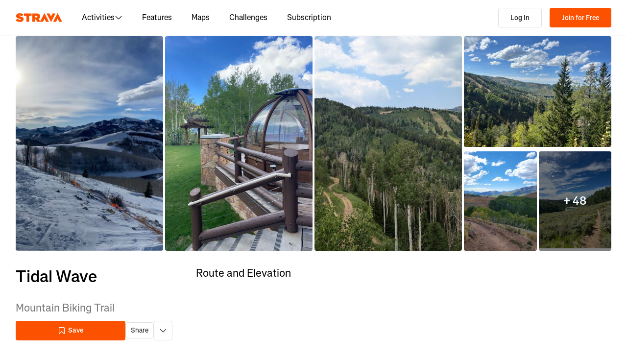

--- FILE ---
content_type: application/javascript
request_url: https://web-assets.strava.com/assets/core/_next/static/9e0ecc61c50670dca23fbe74b9e47ef193d38eb3/_buildManifest.js
body_size: 3401
content:
self.__BUILD_MANIFEST=function(s,c,t,a,e,i,n,d,u,b,f,h,o,r,p,k,g,l,j,m,I,_,v,w,y,B,F,S,T,A,N,x,D,E,L,M,U,C,H,R,P,q,z,G,J,K,O,Q,V,W,X,Y,Z,$,ss,sc,st,sa,se,si,sn,sd,su,sb,sf,sh,so,sr,sp,sk,sg,sl,sj,sm,sI,s_,sv){return{__rewrites:{afterFiles:[],beforeFiles:[{has:w,source:"/assets/core//_next/:path+",destination:"/_next/:path+"},{has:w,source:"/ping",destination:"/api/ping"},{has:w,source:"/dev-api/:path*",destination:w}],fallback:[{has:[{type:sa,key:se,value:"staging"}],source:si,destination:w},{has:[{type:sa,key:se,value:"prod"}],source:si,destination:w}]},__routerFilterStatic:{numItems:0,errorRate:1e-4,numBits:0,numHashes:sd,bitArray:[]},__routerFilterDynamic:{numItems:R,errorRate:1e-4,numBits:R,numHashes:sd,bitArray:[]},"/404":[s,c,t,a,su,"static/chunks/pages/404-2dee35fa3e19b8e3.js"],"/_error":[s,c,t,a,su,"static/chunks/pages/_error-a7a72df4104d57ca.js"],"/account":["static/chunks/d528ba1e-153f9ba90e974895.js",s,h,"static/chunks/1469-13df119843d6756e.js","static/css/f311730e4ed28235.css","static/chunks/6854-05b85e5a4fd13eb1.js",c,t,a,n,N,x,sb,"static/css/0f62617296815c89.css","static/chunks/pages/account-b22f9a13fd96a176.js"],"/account/cancel":[s,p,c,t,a,n,N,x,W,"static/css/36c4fcc4868842b0.css","static/chunks/pages/account/cancel-e15d07b2cb5ca974.js"],"/account/dontgo":[s,p,c,t,a,n,N,x,W,"static/css/383fc9066f5564a3.css","static/chunks/pages/account/dontgo-b7733199f43360a2.js"],"/account/survey":[s,p,c,t,a,n,N,x,W,sb,"static/css/48da02514389bc3e.css","static/chunks/pages/account/survey-a1cb0c9a3b493a79.js"],"/account/upgrade/welcome":[s,c,t,"static/css/d39c3639eeec0184.css","static/chunks/pages/account/upgrade/welcome-743cd51a286b8665.js"],"/activities/[id]":[s,X,c,t,a,n,j,"static/css/360c1ce62d97e914.css","static/chunks/pages/activities/[id]-48737d62b31b4392.js"],"/activities/[id]/flyover":[sf,s,o,r,k,P,sh,c,t,g,m,q,z,so,sr,"static/css/ebd10f41ac913eeb.css","static/chunks/pages/activities/[id]/flyover-323ffb7c57695a62.js"],"/app/subscriptions/checkout":[e,s,i,I,_,y,G,J,c,t,a,l,v,D,E,K,"static/css/77228ecd3db996df.css","static/chunks/pages/app/subscriptions/checkout-1c81a77141185d8c.js"],"/athlete/routes":[e,d,s,i,u,b,h,o,"static/chunks/6073-c5b7a6dd748d1d80.js",c,t,f,n,B,sp,sk,"static/css/4e53e9e45c51e014.css","static/chunks/pages/athlete/routes-3f3363c8caa6d45e.js"],"/athlete/training/log":["static/chunks/pages/athlete/training/log-7896576d1ae2d788.js"],"/athletes/search":[e,s,i,o,r,k,c,t,n,m,"static/css/dc289608e9bb95da.css","static/chunks/pages/athletes/search-6b114b50faa069b5.js"],"/athletes/[athleteId]/posts/new":[e,d,F,s,i,u,b,h,o,r,k,S,T,L,O,c,t,f,j,g,l,m,M,B,U,C,Q,sg,"static/chunks/pages/athletes/[athleteId]/posts/new-ce7a260e64c1417b.js"],"/athletes/[athleteId]/posts/[postId]/edit":[e,d,F,s,i,u,b,h,o,r,k,S,T,L,O,c,t,f,j,g,l,m,M,B,U,C,Q,sl,"static/chunks/pages/athletes/[athleteId]/posts/[postId]/edit-86eb01104b8b8298.js"],"/athletes/[athleteId]/training/log":[e,s,i,A,"static/chunks/2448-d9a72cd676e58527.js",c,t,a,"static/css/fa17e8138207dffc.css","static/chunks/pages/athletes/[athleteId]/training/log-a6bc25682834b2a1.js"],"/checkout/gift":[e,s,i,h,I,_,y,G,J,Y,c,t,a,l,v,D,E,K,Z,$,"static/chunks/pages/checkout/gift-8a6927db76dedb7f.js"],"/clubs/[clubId]/group_events/[eventId]":[e,d,s,i,u,b,o,r,k,I,_,y,P,c,t,f,n,g,l,m,v,D,E,q,z,"static/css/510015a2e057a2f3.css","static/chunks/pages/clubs/[clubId]/group_events/[eventId]-889919c4b73de14a.js"],"/clubs/[clubId]/posts/new":[e,d,F,s,i,u,b,h,o,r,k,S,T,L,O,c,t,f,j,g,l,m,M,B,U,C,Q,sg,"static/chunks/pages/clubs/[clubId]/posts/new-df1e4ede0ffec817.js"],"/clubs/[clubId]/posts/[postId]/edit":[e,d,F,s,i,u,b,h,o,r,k,S,T,L,O,c,t,f,j,g,l,m,M,B,U,C,Q,sl,"static/chunks/pages/clubs/[clubId]/posts/[postId]/edit-c7e08f957d842290.js"],"/gifts/[id]/confirmation":[s,p,ss,c,t,a,sc,sj,"static/chunks/pages/gifts/[id]/confirmation-3a9ce853b5823ec4.js"],"/gifts/[id]/redeem":[s,ss,c,t,sc,"static/css/25404820987f9dc0.css","static/chunks/pages/gifts/[id]/redeem-c74f0b964ebad9a1.js"],"/gifts/[id]/share":[s,p,ss,c,t,a,sc,sj,"static/chunks/pages/gifts/[id]/share-019cc477cc78252e.js"],"/maps/[[...slug]]":[e,d,F,sf,s,i,u,b,h,o,r,k,S,I,_,T,A,y,H,sm,sh,st,"static/chunks/5974-35e06a7ad5a75ac8.js",c,t,f,j,v,so,"static/css/07b6f9d6fc56baf3.css","static/chunks/pages/maps/[[...slug]]-96f5025916dae322.js"],"/purchase_subscription":[e,s,i,h,I,_,y,G,J,Y,c,t,a,l,v,D,E,K,Z,$,"static/chunks/pages/purchase_subscription-68aa6b4d2ae3be0c.js"],"/routes/[routeId]/cue_sheet":[A,H,V,"static/css/5cbfb70af42a7683.css","static/chunks/pages/routes/[routeId]/cue_sheet-e22881cb138339ba.js"],"/routes/[...slugs]":[s,P,"static/chunks/833-98bc6fa70e4137f5.js",c,t,g,q,z,"static/css/551a16903bbd1b17.css","static/chunks/pages/routes/[...slugs]-b60e3eea4ce39e16.js"],"/segments/new":[e,d,s,i,u,b,A,H,st,X,sI,c,t,f,n,V,s_,sv,"static/chunks/pages/segments/new-4c395b4663af7212.js"],"/segments/[segmentId]":[e,d,s,i,u,b,A,H,P,sm,"static/chunks/1654-16b5dbd1390e902b.js","static/chunks/5742-20428d611818a1e3.js",c,t,f,n,j,g,V,q,z,sp,sk,sr,"static/css/2f0cd2e55e2bd154.css","static/chunks/pages/segments/[segmentId]-3e137c9a55e17f39.js"],"/segments/[segmentId]/edit":[e,d,s,i,u,b,A,H,st,X,sI,c,t,f,n,V,s_,sv,"static/chunks/pages/segments/[segmentId]/edit-a8bfde91facbad8b.js"],"/segments/[segmentId]/local-legend":[e,d,s,i,u,b,o,r,"static/chunks/2716-743c530f4d21688b.js",c,t,f,"static/css/258d8147027319eb.css","static/chunks/pages/segments/[segmentId]/local-legend-46426c98c5521237.js"],"/subscribe":[s,p,c,t,a,"static/css/721c9bb9e3c0e208.css","static/chunks/pages/subscribe-7e19f4cf078b465e.js"],"/subscribe/checkout":[e,s,i,h,I,_,y,G,J,Y,c,t,a,l,v,D,E,K,Z,$,"static/chunks/pages/subscribe/checkout-dac24e8c00e74f06.js"],"/subscriptions/bulk_admin":[e,s,i,I,_,c,t,a,n,v,N,x,"static/css/7bd75345cf500c9d.css","static/chunks/pages/subscriptions/bulk_admin-b5c12fc1a0eea119.js"],"/subscriptions/bulk_admin/welcome":[s,c,t,a,"static/css/198a5219da0e9706.css","static/chunks/pages/subscriptions/bulk_admin/welcome-6bd2a8ee5316ed0a.js"],"/subscriptions/family/welcome":[s,p,c,t,a,"static/css/46d7e46f35c74a94.css","static/chunks/pages/subscriptions/family/welcome-7cfff52c572ff27e.js"],"/subscriptions/family/[ownerSubscriptionId]/invitation":[s,p,c,t,a,"static/css/a5f0fb5709988edc.css","static/chunks/pages/subscriptions/family/[ownerSubscriptionId]/invitation-c86eda7bef91a1bc.js"],"/subscriptions/runna/welcome":[s,p,c,t,a,"static/css/6b97ce46db64c4d0.css","static/chunks/pages/subscriptions/runna/welcome-65ee8e86ad63e303.js"],"/[parentType]/[parentId]/posts/[postId]":[e,d,F,s,i,u,b,h,o,r,k,S,I,T,L,"static/chunks/8370-39a8581e91a074de.js",c,t,f,j,g,m,M,B,U,C,"static/css/dbdc114c46f5620e.css","static/chunks/pages/[parentType]/[parentId]/posts/[postId]-b925cc2c487b048f.js"],sortedPages:["/404","/_app","/_error","/account","/account/cancel","/account/dontgo","/account/survey","/account/upgrade/welcome","/activities/[id]","/activities/[id]/flyover","/app/subscriptions/checkout","/athlete/routes","/athlete/training/log","/athletes/search","/athletes/[athleteId]/posts/new","/athletes/[athleteId]/posts/[postId]/edit","/athletes/[athleteId]/training/log","/checkout/gift","/clubs/[clubId]/group_events/[eventId]","/clubs/[clubId]/posts/new","/clubs/[clubId]/posts/[postId]/edit","/gifts/[id]/confirmation","/gifts/[id]/redeem","/gifts/[id]/share","/maps/[[...slug]]","/purchase_subscription","/routes/[routeId]/cue_sheet","/routes/[...slugs]","/segments/new","/segments/[segmentId]","/segments/[segmentId]/edit","/segments/[segmentId]/local-legend","/subscribe","/subscribe/checkout","/subscriptions/bulk_admin","/subscriptions/bulk_admin/welcome","/subscriptions/family/welcome","/subscriptions/family/[ownerSubscriptionId]/invitation","/subscriptions/runna/welcome","/[parentType]/[parentId]/posts/[postId]"]}}("static/chunks/9755-2dcb8070bcbd069c.js","static/css/6f23359fd04f411a.css","static/chunks/3-34551ed5e68b2a9c.js","static/chunks/6612-ba7bef1a4c3ada82.js","static/chunks/06873998-49a9c9e0e6083069.js","static/chunks/2011-408b6e9c159852a9.js","static/chunks/6896-76c4283df0103fe1.js","static/chunks/89adb2d6-a160e49b995e9458.js","static/chunks/6407-2a46359d846230e9.js","static/css/0acdefde68e01199.css","static/chunks/6304-3d8e9c875bf90bea.js","static/chunks/3501-dd01794ed5b10e35.js","static/chunks/2278-d4fda87d6e25b61a.js","static/chunks/1962-30490f7ab9c8cd29.js","static/chunks/6872-1329f992c848a8ee.js","static/chunks/3425-e4358a8186e4ba31.js","static/chunks/999-3b434bdd4428a3ff.js","static/chunks/9582-eb79d74bd22fbe5c.js","static/chunks/9745-a9fc9404894b5c74.js","static/chunks/1053-62d099ba926fb9c0.js","static/chunks/2406-65c367c7ed53ef1a.js","static/chunks/2323-5ced1391d48b9c57.js","static/chunks/925-6e19e110c3eda43a.js",void 0,"static/chunks/88-824d9bf6c64882b2.js","static/chunks/5765-0489d896e5fc8c77.js","static/chunks/e9b7b44f-4ad828c59412d53a.js","static/chunks/4780-a0a24a1e0193120a.js","static/css/ffd8250d26e16320.css","static/chunks/6266-f62ad7abe8a9041a.js","static/css/97e007c42b0712ee.css","static/chunks/4335-fc8144871b21416f.js","static/css/8877dd5327d72b5e.css","static/chunks/5680-3227cb48148e9aa0.js","static/chunks/5257-d7c6b3e2c9b4c46a.js","static/chunks/1864-3ef99a0ad378bc94.js","static/css/aedb6b2d65298bdc.css","static/chunks/7841-1bc351b159639878.js","static/chunks/8486-233e1fde5a244c42.js",0,"static/chunks/8555-f4c2994df92fa679.js","static/css/bc92d95920e8f178.css","static/chunks/9607-6ebc11f7d6b48387.js","static/css/6cf3349380342cd2.css","static/chunks/2971-456ecb83a5f60e13.js","static/chunks/7783-60437652b4150eb8.js","static/chunks/1827-33db0c8a46aa3e09.js","static/chunks/7734-97265f9d6251402e.js","static/chunks/6330-37d888f650e7b0b4.js","static/chunks/4186-3140a6785a351b8b.js","static/chunks/3325-e0686b8279f8a19b.js","static/chunks/7690-3e23a1027b3285a9.js","static/css/3929478ea02477f9.css","static/chunks/1236-6ac28892891732c8.js","static/chunks/9032-3e9039a41313b1e9.js","static/chunks/5258-d34231818d2a57dc.js","static/chunks/8922-6a5f5c3563cf6f82.js","header","x-strava-nextjs-preview","/:path*",1e-4,NaN,"static/css/c22af5c9a082d31d.css","static/chunks/4684-ac8a80544b6cbb48.js","static/chunks/78797a95-c20d0b4e3518eb9a.js","static/chunks/3921-73e59200b2a8e7a7.js","static/chunks/3447-722cfdcbb016ba0a.js","static/chunks/832-33b5e7a62dbf2d70.js","static/css/672217ffb5a8389b.css","static/chunks/1259-d849602d1c520f91.js","static/css/f69ea375c1795e90.css","static/css/113a104c253b5b97.css","static/css/0f3429442a0f0338.css","static/chunks/6462-2f85724286a04ed4.js","static/chunks/486-9c53216adc1f0b74.js","static/css/2bf4b1ae06c53e85.css","static/chunks/1302-1184bdf9080ef606.js"),self.__BUILD_MANIFEST_CB&&self.__BUILD_MANIFEST_CB();